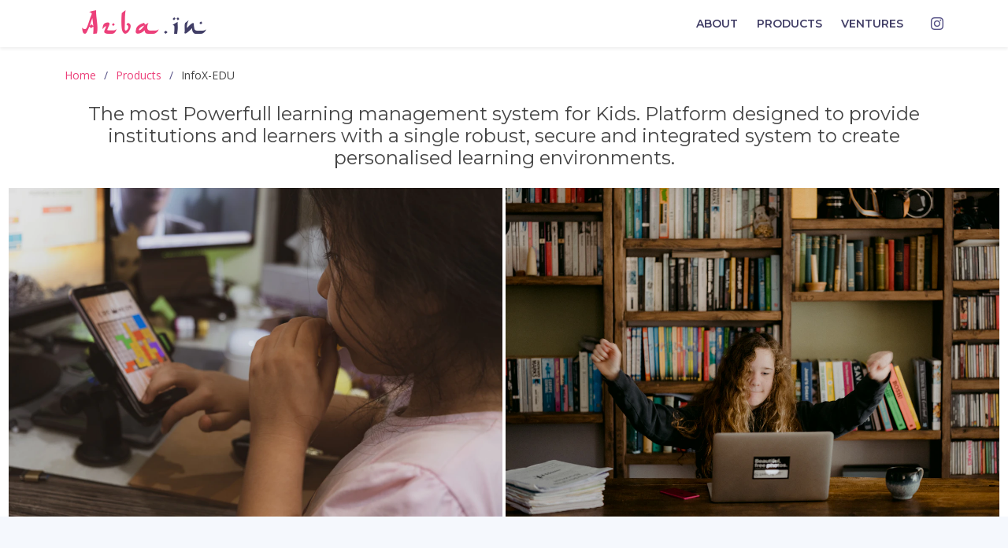

--- FILE ---
content_type: text/html; charset=UTF-8
request_url: https://azba.in/products/InfoX-EDU
body_size: 2084
content:
<!DOCTYPE html>
<html lang="en">

<head>
    <meta charset="UTF-8">
    <meta http-equiv="X-UA-Compatible" content="IE=edge">
    <meta name="viewport" content="width=device-width, initial-scale=1.0, user-scalable=no">
            <title>InfoX-EDU</title>
        <meta name="title" content="InfoX-EDU">
        <meta name="description" content="We combine Technical expertise and Business intelligence to catalyze change and deliver results.">
    <meta name="keywords" content="azba,azba.in,diyainfocare">
    <meta name="robots" content="index, follow">
    <meta http-equiv="Content-Type" content="text/html; charset=utf-8">
    <meta name="language" content="English">
    <meta name="revisit-after" content="7 days">
    <meta name="author" content="Azba India">

    <!-- Google Fonts -->
    <link href="https://fonts.googleapis.com/css?family=Open+Sans:300,300i,400,400i,600,600i,700,700i|Montserrat:300,400,500,600,700" rel="stylesheet">

    <!-- Vendor CSS Files -->
    <link href="/src/assets/vendor/aos/aos.css" rel="stylesheet">
    <link href="/src/assets/vendor/bootstrap/css/bootstrap.min.css" rel="stylesheet">
    <link href="/src/assets/vendor/bootstrap-icons/bootstrap-icons.css" rel="stylesheet">
    <link href="/src/assets/vendor/glightbox/css/glightbox.min.css" rel="stylesheet">
    <link href="/src/assets/vendor/swiper/swiper-bundle.min.css" rel="stylesheet">
    <!-- Template Main CSS File -->
    <link href="/src/assets/css/style.css?Friday 16th of January 2026 12:43:59 PM" rel="stylesheet">
    <style>
        @font-face {
            font-family: AzbaLogoFont;
            src: url('/src/assets/azba.ttf');
        }

        .logo {
            font-family: AzbaLogoFont;
            font-weight: 300;
            color: #ec407a !important;
        }

        .logo a {
            color: #413e66 !important;
        }

        .logo a span {
            color: #ec407a !important;
        }
    </style>
</head>

<body>
            <header id="header" class="fixed-top d-flex align-items-center shadow-sm" style="height: 60px;">
    <div class="container d-flex align-items-center">
        <h1 class="logo me-auto"><a href="/"><span>Azba</span>.in</a></h1>
        <nav id="navbar" class="navbar order-last order-lg-0">
            <ul>
                <li><a class="nav-link scrollto" href="/about">About</a></li>
                <li><a class="nav-link scrollto" href="/products">Products</a></li>
                <li><a class="nav-link scrollto" href="/ventures">Ventures</a></li>
                            </ul>
            <i class="bi bi-list mobile-nav-toggle"></i>
        </nav><!-- .navbar -->

        <div class="social-links">
                        <a href="https://www.instagram.com/azba.in/" target="_blank" class="instagram"><i class="bi bi-instagram"></i></a>
        </div>

    </div>
</header><!-- End Header --><main class="text-center">
                    <!-- ======= Breadcrumbs ======= -->
                <section id="breadcrumbs" class="breadcrumbs">
                    <div class="container">

                        <ol>
                            <li><a href="/">Home</a></li>
                            <li><a href='/products'>Products</a></li><li>InfoX-EDU</li>
                        </ol>
                    </div>
                </section><!-- End Breadcrumbs -->    <div class="container mb-4">
    <h4>The most Powerfull learning management system for Kids. Platform designed to provide institutions and learners with a single robust, secure and integrated system to create personalised learning environments.</h4>
    </div>
    <img src="https://images.unsplash.com/photo-1610788725779-e51d62d1e571?ixid=MnwxMjA3fDB8MHxwaG90by1wYWdlfHx8fGVufDB8fHx8&ixlib=rb-1.2.1&auto=format&fit=crop&w=1170&q=80" class="img-fluid" style="max-width: 49vw;"/>
    <img src="https://images.unsplash.com/photo-1584697964358-3e14ca57658b?ixid=MnwxMjA3fDB8MHxwaG90by1wYWdlfHx8fGVufDB8fHx8&ixlib=rb-1.2.1&auto=format&fit=crop&w=1170&q=80" class="img-fluid" style="max-width: 49vw;"/>
</main>
<footer id="footer" class="section-bg">
    <div class="footer-top">
        <div class="container">
            <div class="row  justify-content-center">
                <div class="col-lg-6">
                    <div class="row justify-content-center">
                        <div class="col-sm-6">
                            <div class="footer-info">
                                <h1 class="logo me-auto"><a href="/"><span>Azba</span>.in</a></h1>

                                <p>We combine Technical expertise and Business intelligence to catalyze change and deliver results.</p>
                            </div>
                        </div>
                    </div>

                </div>

                <div class="col-lg-6">

                    <div class="row ">
                        <div class="col-sm-6">
                            <div class="footer-links">
                                <ul>
                                    <li><a href="/about">About</a></li>
                                    <li><a href="/blog">Blog</a></li>
                                    <li><a href="/career">Career</a></li>
                                    <li><a href="/products">Products</a></li>
                                    <li><a href="/ventures">Ventures</a></li>

                                </ul>
                            </div>
                        </div>
                        <div class="col-sm-6">
                            <div class="footer-links">
                                <ul>
                                    <li><a href="/sitemap">Sitemap</a></li>
                                    <li><a href="/terms_of_service">Terms of service</a></li>
                                    <li><a href="/privacy_policy">Privacy policy</a></li>
                                    <li><a href="/contact">Contact Us</a></li>
                                </ul>
                            </div>
                            <div class="social-links">
                                                                <a href="#" class="instagram"><i class="bi bi-instagram"></i></a>

                            </div>
                        </div>
                    </div>
                </div>
            </div>
        </div>
    </div>

    <div class="container">
        <div class="copyright">
            &copy; 2018-2026&nbsp;<strong> Azba India</strong>
        </div>
        <div class="credits"></div>
    </div>
</footer><!-- End  Footer -->        <a href="#" class="back-to-top d-flex align-items-center justify-content-center"><i class="bi bi-arrow-up-short"></i></a>

    <script src="/src/assets/vendor/aos/aos.js"></script>
    <script src="/src/assets/vendor/bootstrap/js/bootstrap.bundle.min.js"></script>
    <script src="/src/assets/vendor/glightbox/js/glightbox.min.js"></script>
    <script src="/src/assets/vendor/isotope-layout/isotope.pkgd.min.js"></script>
    <script src="/src/assets/vendor/php-email-form/validate.js"></script>
    <script src="/src/assets/vendor/purecounter/purecounter.js"></script>
    <script src="/src/assets/vendor/swiper/swiper-bundle.min.js"></script>

    <!-- Template Main JS File -->
    <script src="/src/assets/js/main.js"></script>
<script defer src="https://static.cloudflareinsights.com/beacon.min.js/vcd15cbe7772f49c399c6a5babf22c1241717689176015" integrity="sha512-ZpsOmlRQV6y907TI0dKBHq9Md29nnaEIPlkf84rnaERnq6zvWvPUqr2ft8M1aS28oN72PdrCzSjY4U6VaAw1EQ==" data-cf-beacon='{"version":"2024.11.0","token":"7745c9d443334fb0839fb531c9c12811","r":1,"server_timing":{"name":{"cfCacheStatus":true,"cfEdge":true,"cfExtPri":true,"cfL4":true,"cfOrigin":true,"cfSpeedBrain":true},"location_startswith":null}}' crossorigin="anonymous"></script>
</body>

</html>

--- FILE ---
content_type: text/css
request_url: https://azba.in/src/assets/css/style.css?Friday%2016th%20of%20January%202026%2012:43:59%20PM
body_size: 4079
content:
/**
* Template Name: Rapid - v4.3.0
* Template URL: https://bootstrapmade.com/rapid-multipurpose-bootstrap-business-template/
* Author: BootstrapMade.com
* License: https://bootstrapmade.com/license/
*/

/*--------------------------------------------------------------
# General
--------------------------------------------------------------*/
body {
  background: #fff;
  color: #444;
  font-family: "Open Sans", sans-serif;
}

a {
  color: #ec407a;
  text-decoration: none;
  transition: 0.5s;
}

a:hover, a:active, a:focus {
  color: #0a98c0;
  outline: none;
  text-decoration: none;
}

p {
  padding: 0;
  margin: 0 0 30px 0;
}

h1, h2, h3, h4, h5, h6 {
  font-family: "Montserrat", sans-serif;
  font-weight: 400;
  margin: 0 0 20px 0;
  padding: 0;
}

/*--------------------------------------------------------------
# Back to top button
--------------------------------------------------------------*/
.back-to-top {
  position: fixed;
  visibility: hidden;
  opacity: 0;
  right: 15px;
  bottom: 15px;
  z-index: 996;
  background: #ec407a;
  width: 40px;
  height: 40px;
  border-radius: 50px;
  transition: all 0.4s;
}

.back-to-top i {
  font-size: 28px;
  color: #fff;
  line-height: 0;
}

.back-to-top:hover {
  background: #39c0e7;
  color: #fff;
}

.back-to-top.active {
  visibility: visible;
  opacity: 1;
}

/*--------------------------------------------------------------
# Disable aos animation delay on mobile devices
--------------------------------------------------------------*/
@media screen and (max-width: 768px) {
  [data-aos-delay] {
    transition-delay: 0 !important;
  }
}

/*--------------------------------------------------------------
# Header
--------------------------------------------------------------*/
#header {
  background: #fff;
  transition: all 0.5s;
  z-index: 997;
  height: 90px;
}

#header.header-transparent {
  background: transparent;
}

#header.header-scrolled {
  background: #fff;
  height: 70px;
  box-shadow: 0px 0px 30px rgba(127, 137, 161, 0.3);
}

#header .logo {
  font-size: 44px;
  margin: 0;
  padding: 0;
  font-weight: 400;
  letter-spacing: 2px;
  margin-left: 20px;
}

#header .logo a {
  color: #413e66;
}

#header .logo img {
  max-height: 40px;
}

#header .social-links {
  margin: 0 0 0 20px;
  display: inline-flex;
  align-items: center;
  justify-content: center;
}

#header .social-links a {
  color: #555186;
  transition: 0.3s;
  line-height: 0;
  margin-left: 15px;
}

#header .social-links a i {
  line-height: 0;
}

#header .social-links a:hover {
  color: #ec407a;
}

@media (max-width: 992px) {
  #header .social-links {
    margin: 0 15px 0 0;
  }
}

@media (max-width: 992px) {
  #header .logo {
    font-size: 28px;
  }
}

/*--------------------------------------------------------------
# Navigation Menu
--------------------------------------------------------------*/
/**
* Desktop Navigation 
*/
.navbar {
  padding: 0;
}

.navbar ul {
  margin: 0;
  padding: 0;
  display: flex;
  list-style: none;
  align-items: center;
}

.navbar li {
  position: relative;
}

.navbar a, .navbar a:focus {
  display: flex;
  align-items: center;
  justify-content: space-between;
  padding: 10px 0 10px 24px;
  font-family: "Montserrat", sans-serif;
  text-transform: uppercase;
  font-size: 14px;
  font-weight: 600;
  color: #413e66;
  white-space: nowrap;
  transition: 0.3s;
}

.navbar a i, .navbar a:focus i {
  font-size: 12px;
  line-height: 0;
  margin-left: 5px;
}

.navbar a:hover, .navbar .active, .navbar .active:focus, .navbar li:hover > a {
  color: #ec407a;
}

.navbar .dropdown ul {
  display: block;
  position: absolute;
  left: 24px;
  top: calc(100% + 30px);
  margin: 0;
  padding: 10px 0;
  z-index: 99;
  opacity: 0;
  visibility: hidden;
  background: #fff;
  box-shadow: 0px 0px 30px rgba(127, 137, 161, 0.25);
  transition: 0.3s;
}

.navbar .dropdown ul li {
  min-width: 200px;
}

.navbar .dropdown ul a {
  padding: 10px 20px;
  text-transform: none;
  font-weight: 400;
}

.navbar .dropdown ul a i {
  font-size: 12px;
}

.navbar .dropdown ul a:hover, .navbar .dropdown ul .active:hover, .navbar .dropdown ul li:hover > a {
  color: #ec407a;
}

.navbar .dropdown:hover > ul {
  opacity: 1;
  top: 100%;
  visibility: visible;
}

.navbar .dropdown .dropdown ul {
  top: 0;
  left: calc(100% - 30px);
  visibility: hidden;
}

.navbar .dropdown .dropdown:hover > ul {
  opacity: 1;
  top: 0;
  left: 100%;
  visibility: visible;
}

@media (max-width: 1366px) {
  .navbar .dropdown .dropdown ul {
    left: -90%;
  }
  .navbar .dropdown .dropdown:hover > ul {
    left: -100%;
  }
}

/**
* Mobile Navigation 
*/
.mobile-nav-toggle {
  color: #413e66;
  font-size: 28px;
  cursor: pointer;
  display: none;
  line-height: 0;
  transition: 0.5s;
}

.mobile-nav-toggle.bi-x {
  color: #fff;
}

@media (max-width: 991px) {
  .mobile-nav-toggle {
    display: block;
  }
  .navbar ul {
    display: none;
  }
}

.navbar-mobile {
  position: fixed;
  overflow: hidden;
  top: 0;
  right: 0;
  left: 0;
  bottom: 0;
  background: rgba(45, 43, 70, 0.9);
  transition: 0.3s;
  z-index: 999;
}

.navbar-mobile .mobile-nav-toggle {
  position: absolute;
  top: 15px;
  right: 15px;
}

.navbar-mobile ul {
  display: block;
  position: absolute;
  top: 55px;
  right: 15px;
  bottom: 15px;
  left: 15px;
  padding: 10px 0;
  background-color: #fff;
  overflow-y: auto;
  transition: 0.3s;
}

.navbar-mobile a {
  padding: 10px 20px;
  font-size: 15px;
  color: #413e66;
}

.navbar-mobile a:hover, .navbar-mobile .active, .navbar-mobile li:hover > a {
  color: #ec407a;
}

.navbar-mobile .getstarted {
  margin: 15px;
}

.navbar-mobile .dropdown ul {
  position: static;
  display: none;
  margin: 10px 20px;
  padding: 10px 0;
  z-index: 99;
  opacity: 1;
  visibility: visible;
  background: #fff;
  box-shadow: 0px 0px 30px rgba(127, 137, 161, 0.25);
}

.navbar-mobile .dropdown ul li {
  min-width: 200px;
}

.navbar-mobile .dropdown ul a {
  padding: 10px 20px;
}

.navbar-mobile .dropdown ul a i {
  font-size: 12px;
}

.navbar-mobile .dropdown ul a:hover, .navbar-mobile .dropdown ul .active:hover, .navbar-mobile .dropdown ul li:hover > a {
  color: #ec407a;
}

.navbar-mobile .dropdown > .dropdown-active {
  display: block;
}

/*--------------------------------------------------------------
# Hero Section
--------------------------------------------------------------*/
#hero {
  width: 100%;
  height: 100vh;
  position: relative;  
  padding-top: 110px;
}

@media (max-width: 991px) {
  #hero {
    height: auto;
    padding: 100px 0 60px 0;
  }
  #hero .container {
    height: auto !important;
  }
  #hero .intro-img {
    width: 80%;
  }
}

@media (min-width: 992px) {
  #hero .intro-info {
    padding-top: 100px;
  }
}

@media (max-width: 991px) {
  #hero .intro-info {
    text-align: center;
    padding-top: 40px;
  }
}

#hero .intro-info h2 {
  color: #413e66;
  margin-bottom: 40px;
  font-size: 48px;
  font-weight: 700;
}

#hero .intro-info h2 span {
  color: #ec407a;
}

@media (max-width: 991px) {
  #hero .intro-info h2 {
    font-size: 34px;
    margin-bottom: 30px;
  }
}

#hero .intro-info .btn-get-started, #hero .intro-info .btn-services {
  font-family: "Montserrat", sans-serif;
  font-size: 13px;
  font-weight: 600;
  text-transform: uppercase;
  letter-spacing: 1px;
  display: inline-block;
  padding: 10px 32px;
  border-radius: 4px;
  transition: 0.5s;
  color: #fff;
  background: #ec407a;
  color: #fff;
}

#hero .intro-info .btn-get-started:hover, #hero .intro-info .btn-services:hover {
  background: #0a98c0;
}

.btn-primary {
  background-color: #ec407a !important;
  border-color:#ec407a !important;
}
.btn-primary:hover,
.btn-primary:active,
.btn-primary:visited,
.btn-primary:focus {
  background-color: #0a98c0 !important;
  border-color: #0a98c0 !important;
}

/*--------------------------------------------------------------
# Sections
--------------------------------------------------------------*/
section {
  overflow: hidden;
}

/* Sections Header
--------------------------------*/
.section-header h3 {
  font-size: 36px;
  color: #413e66;
  text-align: center;
  font-weight: 700;
  position: relative;
  font-family: "Montserrat", sans-serif;
}

.section-header p {
  text-align: center;
  margin: auto;
  font-size: 15px;
  padding-bottom: 60px;
  color: #535074;
  width: 50%;
}

@media (max-width: 767px) {
  .section-header p {
    width: 100%;
  }
}

/* Section with background
--------------------------------*/
.section-bg {
  background: #f5f8fd;
}

/* About Us Section
--------------------------------*/
#about {
  padding: 80px 0;
}

#about .about-content {
  padding-top: 40px;
}

#about .about-content h2 {
  color: #413e66;
  font-family: "Montserrat", sans-serif;
  font-weight: 700;
}

#about .about-content h3 {
  color: #696592;
  font-weight: 400;
  font-size: 22px;
  font-style: italic;
}

#about .about-content ul {
  list-style: none;
  padding: 0;
}

#about .about-content ul li {
  padding-bottom: 10px;
}

#about .about-content ul li i {
  font-size: 20px;
  padding-right: 4px;
  color: #ec407a;
}

#about .about-img {
  position: relative;
  margin: 30px 30px 30px 30px;
}

#about .about-img img {
  width: 100%;
  border: 8px solid #fff;
  transition: .5s;
}

#about .about-img img:hover {
  width: 100%;
  transform: scale(1.03);
}

#about .about-img::before {
  position: absolute;
  left: -31px;
  top: -30px;
  width: 90%;
  height: 92%;
  z-index: -1;
  content: '';
  background-color: #ebf1fa;
  transition: .5s;
}

#about .about-img::after {
  position: absolute;
  right: -31px;
  bottom: -30px;
  width: 90%;
  height: 92%;
  z-index: -1;
  content: '';
  background-color: #ebf1fa;
  transition: .5s;
}

/* Services Section
--------------------------------*/
#services {
  padding: 0 0 40px 0;
}

#services .box {
  padding: 30px;
  position: relative;
  overflow: hidden;
  border-radius: 10px;
  margin: 0 10px 40px 10px;
  background: #fff;
  box-shadow: 0 10px 29px 0 rgba(68, 88, 144, 0.1);
  transition: all 0.3s ease-in-out;
  text-align: center;
}

#services .box:hover {
  transform: scale(1.1);
}

#services .icon {
  margin: 0 auto 15px auto;
  padding-top: 12px;
  display: inline-block;
  text-align: center;
  border-radius: 50%;
  width: 60px;
  height: 60px;
}

#services .icon i {
  font-size: 36px;
  line-height: 0;
}

#services .title {
  font-weight: 700;
  margin-bottom: 15px;
  font-size: 18px;
}

#services .title a {
  color: #111;
}

#services .box:hover .title a {
  color: #ec407a;
}

#services .description {
  font-size: 14px;
  line-height: 28px;
  margin-bottom: 0;
  
  text-align: justify;
  text-justify: inter-word;
}

/* Why Us Section
--------------------------------*/
#why-us {
  padding: 60px 0;
}

@media (max-width: 991px) {
  #why-us .why-us-content {
    padding-top: 30px;
  }
}

#why-us .why-us-content .features {
  margin: 0 0 15px 0;
  padding: 0;
}

#why-us .why-us-content .features i {
  font-size: 36px;
  float: left;
}

#why-us .why-us-content .features h4 {
  font-size: 24px;
  font-weight: 600;
  margin-left: 56px;
  color: #413e66;
  margin-bottom: 5px;
}

#why-us .why-us-content .features p {
  font-size: 16px;
  margin-left: 56px;
  color: #555186;
}

#why-us .counters {
  padding-top: 40px;
}

#why-us .counters span {
  font-family: "Montserrat", sans-serif;
  font-weight: bold;
  font-size: 48px;
  display: block;
  color: #555186;
}

#why-us .counters p {
  padding: 0;
  margin: 0 0 20px 0;
  font-family: "Montserrat", sans-serif;
  font-size: 14px;
  color: #8a87b6;
}

/* Call To Action Section
--------------------------------*/
#call-to-action {
  background: #2d2b46;
  background-size: cover;
  padding: 40px 0;
}

#call-to-action .cta-title {
  color: #fff;
  font-size: 28px;
  font-weight: 700;
}

#call-to-action .cta-text {
  color: #fff;
}

@media (min-width: 991px) {
  #call-to-action .cta-btn-container {
    display: flex;
    align-items: center;
    justify-content: flex-end;
  }
}

#call-to-action .cta-btn {
  font-family: "Montserrat", sans-serif;
  font-weight: 700;
  font-size: 16px;
  letter-spacing: 1px;
  display: inline-block;
  padding: 8px 26px;
  border-radius: 3px;
  transition: 0.5s;
  margin: 10px;
  border: 3px solid #fff;
  color: #fff;
}

#call-to-action .cta-btn:hover {
  background: #ec407a;
  border: 3px solid #ec407a;
}

/* Features Section
--------------------------------*/
#features {
  padding: 80px 0;
}

#features h4 {
  font-weight: 600;
  font-size: 24px;
}

/* Portfolio Section
--------------------------------*/
#portfolio {
  padding: 60px 0;
}

#portfolio #portfolio-flters {
  padding: 0;
  margin: 5px 0 35px 0;
  list-style: none;
  text-align: center;
}

#portfolio #portfolio-flters li {
  cursor: pointer;
  margin: 15px 15px 15px 0;
  display: inline-block;
  padding: 6px 10px;
  font-size: 16px;
  line-height: 20px;
  color: #413e66;
  margin-bottom: 5px;
  transition: all 0.3s ease-in-out;
}

#portfolio #portfolio-flters li:hover, #portfolio #portfolio-flters li.filter-active {
  color: #ec407a;
}

#portfolio #portfolio-flters li:last-child {
  margin-right: 0;
}

#portfolio .portfolio-item {
  position: relative;
  overflow: hidden;
  margin-bottom: 30px;
}

#portfolio .portfolio-item .portfolio-wrap {
  overflow: hidden;
  position: relative;
  margin: 0;
}

#portfolio .portfolio-item .portfolio-wrap:hover img {
  opacity: 0.4;
  transition: 0.3s;
}

#portfolio .portfolio-item .portfolio-wrap .portfolio-info {
  position: absolute;
  top: 0;
  right: 0;
  bottom: 0;
  left: 0;
  display: flex;
  justify-content: center;
  align-items: center;
  flex-direction: column;
  text-align: center;
  opacity: 0;
  transition: 0.2s linear;
}

#portfolio .portfolio-item .portfolio-wrap .portfolio-info h4 {
  font-size: 22px;
  line-height: 1px;
  font-weight: 700;
  margin-bottom: 14px;
  padding-bottom: 0;
}

#portfolio .portfolio-item .portfolio-wrap .portfolio-info h4 a {
  color: #fff;
}

#portfolio .portfolio-item .portfolio-wrap .portfolio-info h4 a:hover {
  color: #ec407a;
}

#portfolio .portfolio-item .portfolio-wrap .portfolio-info p {
  padding: 0;
  margin: 0;
  color: #f8fcff;
  font-weight: 500;
  font-size: 14px;
  text-transform: uppercase;
}

#portfolio .portfolio-item .portfolio-wrap .portfolio-info .link-preview, #portfolio .portfolio-item .portfolio-wrap .portfolio-info .link-details {
  display: inline-block;
  line-height: 1;
  text-align: center;
  width: 36px;
  height: 36px;
  background: #ec407a;
  border-radius: 50%;
  margin: 10px 4px 0 4px;
  display: inline-flex;
  align-items: center;
  justify-content: center;
}

#portfolio .portfolio-item .portfolio-wrap .portfolio-info .link-preview i, #portfolio .portfolio-item .portfolio-wrap .portfolio-info .link-details i {
  font-size: 22px;
  color: #fff;
  line-height: 0;
}

#portfolio .portfolio-item .portfolio-wrap .portfolio-info .link-preview:hover, #portfolio .portfolio-item .portfolio-wrap .portfolio-info .link-details:hover {
  background: #42c3e8;
}

#portfolio .portfolio-item .portfolio-wrap .portfolio-info .link-preview:hover i, #portfolio .portfolio-item .portfolio-wrap .portfolio-info .link-details:hover i {
  color: #fff;
}

#portfolio .portfolio-item .portfolio-wrap:hover {
  background: #282646;
}

#portfolio .portfolio-item .portfolio-wrap:hover .portfolio-info {
  opacity: 1;
}

/*--------------------------------------------------------------
# Portfolio Details
--------------------------------------------------------------*/
.portfolio-details {
  padding-top: 40px;
}

.portfolio-details .portfolio-details-slider img {
  width: 100%;
}

.portfolio-details .portfolio-details-slider .swiper-pagination {
  margin-top: 20px;
  position: relative;
}

.portfolio-details .portfolio-details-slider .swiper-pagination .swiper-pagination-bullet {
  width: 12px;
  height: 12px;
  background-color: #fff;
  opacity: 1;
  border: 1px solid #ec407a;
}

.portfolio-details .portfolio-details-slider .swiper-pagination .swiper-pagination-bullet-active {
  background-color: #ec407a;
}

.portfolio-details .portfolio-info {
  padding: 30px;
  box-shadow: 0px 0 30px rgba(65, 62, 102, 0.08);
}

.portfolio-details .portfolio-info h3 {
  font-size: 22px;
  font-weight: 700;
  margin-bottom: 20px;
  padding-bottom: 20px;
  border-bottom: 1px solid #eee;
}

.portfolio-details .portfolio-info ul {
  list-style: none;
  padding: 0;
  font-size: 15px;
}

.portfolio-details .portfolio-info ul li + li {
  margin-top: 10px;
}

.portfolio-details .portfolio-description {
  padding-top: 30px;
}

.portfolio-details .portfolio-description h2 {
  font-size: 26px;
  font-weight: 700;
  margin-bottom: 20px;
}

.portfolio-details .portfolio-description p {
  padding: 0;
}

/* Testimonials Section
--------------------------------*/
#testimonials {
  padding: 60px 0;
}

#testimonials .section-header {
  margin-bottom: 40px;
}

@media (max-width: 767px) {
  #testimonials .testimonial-item {
    text-align: center;
  }
}

#testimonials .testimonial-item .testimonial-img {
  width: 120px;
  border-radius: 50%;
  border: 4px solid #fff;
  float: left;
}

@media (max-width: 767px) {
  #testimonials .testimonial-item .testimonial-img {
    float: none;
    margin: auto;
  }
}

#testimonials .testimonial-item h3 {
  font-size: 20px;
  font-weight: bold;
  margin: 10px 0 5px 0;
  color: #111;
  margin-left: 140px;
}

#testimonials .testimonial-item h4 {
  font-size: 14px;
  color: #999;
  margin: 0 0 15px 0;
  margin-left: 140px;
}

#testimonials .testimonial-item p {
  font-style: italic;
  margin: 0 0 15px 140px;
}

@media (min-width: 992px) {
  #testimonials .testimonial-item p {
    width: 80%;
  }
}

@media (max-width: 767px) {
  #testimonials .testimonial-item h3, #testimonials .testimonial-item h4, #testimonials .testimonial-item p {
    margin-left: 0;
  }
}

#testimonials .swiper-pagination {
  margin-top: 20px;
  position: relative;
}

#testimonials .swiper-pagination .swiper-pagination-bullet {
  width: 12px;
  height: 12px;
  background-color: #fff;
  opacity: 1;
  border: 1px solid #ec407a;
}

#testimonials .swiper-pagination .swiper-pagination-bullet-active {
  background-color: #ec407a;
}

/* Team Section
--------------------------------*/
#team {
  padding: 60px 0;
}

#team .member {
  text-align: center;
  margin-bottom: 20px;
  position: relative;
  overflow: hidden;
}

#team .member .member-info {
  display: flex;
  justify-content: center;
  align-items: center;
  position: absolute;
  bottom: 0;
  left: 0;
  right: 0;
  transition: 0.2s;
  padding: 15px 0;
  background: rgba(29, 28, 41, 0.6);
}

#team .member .member-info-content {
  transition: margin 0.2s;
  height: 36px;
  transition: height 0.4s;
}

#team .member:hover .member-info {
  transition: 0.4s;
}

#team .member:hover .member-info-content {
  height: 70px;
}

#team .member h4 {
  font-weight: 700;
  margin-bottom: 2px;
  font-size: 18px;
  color: #fff;
}

#team .member span {
  font-style: italic;
  display: block;
  font-size: 13px;
  color: #fff;
}

#team .member .social a {
  transition: none;
  color: #fff;
}

#team .member .social a:hover {
  color: #ec407a;
}

#team .member .social i {
  font-size: 18px;
  margin: 0 2px;
}

/* Clients Section
--------------------------------*/
#clients {
  padding: 60px 0;
}

#clients img {
  opacity: 0.9;
  transition: 0.3s;
}

#clients img:hover {
  opacity: 1;
}

#clients .swiper-pagination {
  margin-top: 20px;
  position: relative;
}

#clients .swiper-pagination .swiper-pagination-bullet {
  display: none;
  width: 12px;
  height: 12px;
  background-color: #fff;
  opacity: 1;
  border: 1px solid #ec407a;
}

#clients .swiper-pagination .swiper-pagination-bullet-active {
  background-color: #ec407a;
}

/* Pricing Section
--------------------------------*/
#pricing {
  padding: 80px 0;
}

@media (max-width: 991px) {
  #pricing {
    padding-bottom: 30px;
  }
}

#pricing .card {
  border: 0;
  border-radius: 0px;
  box-shadow: 0 3px 0px 0 rgba(65, 62, 102, 0.08);
  transition: all .3s ease-in-out;
  padding: 36px 0;
  position: relative;
}

@media (max-width: 991px) {
  #pricing .card {
    margin-bottom: 50px;
  }
}

#pricing .card:after {
  content: '';
  position: absolute;
  top: 0;
  left: 0;
  width: 0%;
  height: 5px;
  background-color: #ec407a;
  transition: 0.5s;
}

#pricing .card:hover {
  transform: scale(1.05);
  box-shadow: 0 20px 35px 0 rgba(0, 0, 0, 0.08);
}

#pricing .card:hover:after {
  width: 100%;
}

#pricing .card .card-header {
  background-color: white;
  border-bottom: 0px;
  -moz-text-align-last: center;
  text-align-last: center;
}

#pricing .card .card-title {
  margin-bottom: 16px;
  color: #535074;
}

#pricing .card .card-block {
  padding-top: 0;
  text-align: center;
}

#pricing .card .list-group-item {
  border: 0px;
  padding: 6px;
  color: #413e66;
  font-weight: 300;
}

#pricing .card h3 {
  font-size: 64px;
  margin-bottom: 0px;
  color: #535074;
}

#pricing .card h3 .currency {
  font-size: 30px;
  position: relative;
  font-weight: 400;
  top: -30px;
  letter-spacing: 0px;
}

#pricing .card h3 .period {
  font-size: 16px;
  color: #6c67a3;
  letter-spacing: 0px;
}

#pricing .card .list-group {
  margin-bottom: 15px;
}

#pricing .card .btn {
  text-transform: uppercase;
  font-size: 13px;
  font-weight: 500;
  color: #5f5b96;
  border-radius: 0;
  padding: 10px 24px;
  letter-spacing: 1px;
  border-radius: 3px;
  display: inline-block;
  background: #ec407a;
  color: #fff;
}

#pricing .card .btn:hover {
  background: #0a98c0;
}

/* Frequently Asked Questions Section
--------------------------------*/
#faq {
  padding: 60px 0;
  overflow: hidden;
}

#faq .faq-list {
  padding: 0;
  list-style: none;
}

#faq .faq-list li {
  border-bottom: 1px solid #edecf4;
  margin-bottom: 20px;
  padding-bottom: 20px;
}

#faq .faq-list .question {
  display: block;
  position: relative;
  font-family: #ec407a;
  font-size: 18px;
  line-height: 24px;
  font-weight: 400;
  padding-left: 25px;
  cursor: pointer;
  color: #158caf;
  transition: 0.3s;
}

#faq .faq-list i {
  font-size: 16px;
  position: absolute;
  left: 0;
  top: -2px;
}

#faq .faq-list p {
  margin-bottom: 0;
  padding: 10px 0 0 25px;
}

#faq .faq-list .icon-show {
  display: none;
}

#faq .faq-list .collapsed {
  color: black;
}

#faq .faq-list .collapsed:hover {
  color: #ec407a;
}

#faq .faq-list .collapsed .icon-show {
  display: inline-block;
  transition: 0.6s;
}

#faq .faq-list .collapsed .icon-close {
  display: none;
  transition: 0.6s;
}

/*--------------------------------------------------------------
# Breadcrumbs
--------------------------------------------------------------*/
.breadcrumbs {
  padding: 15px 0;
  min-height: 40px;
  margin-top: 70px;
}

.breadcrumbs h2 {
  font-size: 26px;
  font-weight: 500;
  margin-bottom: 10px;
}

.breadcrumbs ol {
  display: flex;
  flex-wrap: wrap;
  list-style: none;
  padding: 0 0 10px 0;
  margin: 0;
  font-size: 14px;
}

.breadcrumbs ol li + li {
  padding-left: 10px;
}

.breadcrumbs ol li + li::before {
  display: inline-block;
  padding-right: 10px;
  color: #555186;
  content: "/";
}

/*--------------------------------------------------------------
# Footer
--------------------------------------------------------------*/
#footer {
  padding: 0 0 30px 0;
  font-size: 14px;
  background: #fff;
}

#footer .footer-top {
  padding: 60px 0 30px 0;
  background: #f5f8fd;
}

#footer .footer-top .footer-info {
  margin-bottom: 30px;
}

#footer .footer-top .footer-info h3 {
  font-size: 34px;
  margin: 0 0 20px 0;
  padding: 2px 0 2px 0;
  line-height: 1;
  font-family: "Montserrat", sans-serif;
  color: #413e66;
  font-weight: 400;
  letter-spacing: 3px;
  text-transform: uppercase;
}

#footer .footer-top .footer-info p {
  font-size: 13px;
  line-height: 24px;
  margin-bottom: 0;
  font-family: "Montserrat", sans-serif;
  color: #535074;
}

#footer .footer-top .social-links a {
  display: inline-flex;
  align-items: center;
  justify-content: center;
  background: #ec407a;
  color: #fff;
  margin-right: 4px;
  border-radius: 50%;
  text-align: center;
  width: 36px;
  height: 36px;
  transition: 0.3s;
}

#footer .footer-top .social-links a i {
  line-height: 0;
  font-size: 16px;
}

#footer .footer-top .social-links a:hover {
  background: #0a98c0;
  color: #fff;
}

@media (max-width: 574px) {
  #footer .footer-top .social-links a {
    margin-bottom: 25px;
  }
}

#footer .footer-top h4 {
  font-size: 14px;
  font-weight: bold;
  color: #413e66;
  text-transform: uppercase;
  position: relative;
  padding-bottom: 10px;
}

#footer .footer-top .footer-links {
  margin-bottom: 30px;
}

#footer .footer-top .footer-links ul {
  list-style: none;
  padding: 0;
  margin: 0;
}

#footer .footer-top .footer-links ul li {
  padding: 8px 0;
}

#footer .footer-top .footer-links ul li:first-child {
  padding-top: 0;
}

#footer .footer-top .footer-links ul a {
  color: #696592;
}

#footer .footer-top .footer-links ul a:hover {
  color: #ec407a;
}

#footer .footer-top .footer-contact {
  margin-bottom: 30px;
}

#footer .footer-top .footer-contact p {
  line-height: 26px;
}

#footer .footer-top .footer-newsletter {
  margin-bottom: 30px;
}

#footer .footer-top .footer-newsletter input[type="email"] {
  border: 0;
  padding: 6px 8px;
  width: 65%;
  border: 1px solid #d9dde6;
}

#footer .footer-top .footer-newsletter input[type="submit"] {
  background: #ec407a;
  border: 1px solid #ec407a;
  width: 35%;
  padding: 6px 0;
  text-align: center;
  color: #fff;
  transition: 0.3s;
  cursor: pointer;
}

#footer .footer-top .footer-newsletter input[type="submit"]:hover {
  background: #0a98c0;
}

#footer .php-email-form .validate {
  display: none;
  color: red;
  margin: 0 0 15px 0;
  font-weight: 400;
  font-size: 13px;
}

#footer .php-email-form .error-message {
  display: none;
  color: #fff;
  background: #ed3c0d;
  text-align: left;
  padding: 15px;
  font-weight: 600;
}

#footer .php-email-form .error-message br + br {
  margin-top: 25px;
}

#footer .php-email-form .sent-message {
  display: none;
  color: #fff;
  background: #18d26e;
  text-align: center;
  padding: 15px;
  font-weight: 600;
}

#footer .php-email-form .loading {
  display: none;
  background: #fff;
  text-align: center;
  padding: 15px;
}

#footer .php-email-form .loading:before {
  content: "";
  display: inline-block;
  border-radius: 50%;
  width: 24px;
  height: 24px;
  margin: 0 10px -6px 0;
  border: 3px solid #18d26e;
  border-top-color: #eee;
  -webkit-animation: animate-loading 1s linear infinite;
  animation: animate-loading 1s linear infinite;
}

#footer .php-email-form input, #footer .php-email-form textarea {
  border-radius: 0;
  box-shadow: none;
  border: 1px solid #dce1ec;
  font-size: 14px;
}

#footer .php-email-form input:focus, #footer .php-email-form textarea:focus {
  border-color: #ec407a;
}

#footer .php-email-form input {
  padding: 10px 15px;
}

#footer .php-email-form textarea {
  padding: 12px 15px;
}

#footer .php-email-form button[type="submit"] {
  background: #ec407a;
  border: 0;
  border-radius: 3px;
  padding: 8px 30px;
  color: #fff;
  transition: 0.3s;
}

#footer .php-email-form button[type="submit"]:hover {
  background: #0a98c0;
  cursor: pointer;
}

@-webkit-keyframes animate-loading {
  0% {
    transform: rotate(0deg);
  }
  100% {
    transform: rotate(360deg);
  }
}

@keyframes animate-loading {
  0% {
    transform: rotate(0deg);
  }
  100% {
    transform: rotate(360deg);
  }
}

#footer .copyright {
  text-align: center;
  padding-top: 30px;
  color: #535074;
  font-size: 15px;
}

#footer .credits {
  text-align: center;
  font-size: 14px;
  padding-top: 4px;
  color: #8582a8;
}

#footer .credits a {
  color: #ec407a;
}

#footer .credits a:hover {
  color: #0a98c0;
}
